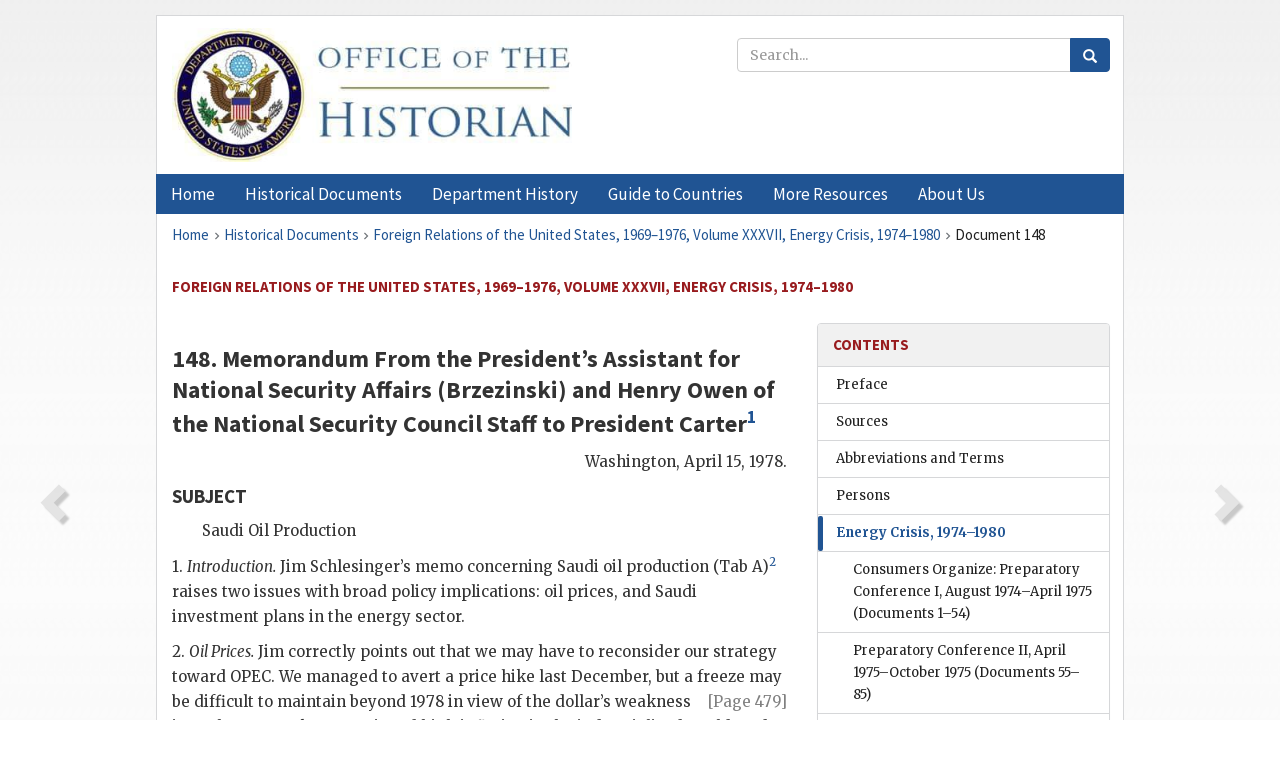

--- FILE ---
content_type: text/html;charset=utf-8
request_url: https://history.state.gov/historicaldocuments/frus1969-76v37/d148
body_size: 10619
content:
<!DOCTYPE html>
<html data-template="pages:app-root" lang="en" data-app=""><head><meta name="viewport" content="width=device-width, initial-scale=1.0"><meta name="description" content="history.state.gov 3.0 shell"><link href="/resources/images/favicon.ico" rel="shortcut icon"><script src="">(function(w,d,s,l,i){w[l]=w[l]||[];w[l].push({'gtm.start':
        new Date().getTime(),event:'gtm.js'});var f=d.getElementsByTagName(s)[0],
        j=d.createElement(s),dl=l!='dataLayer'?'&l='+l:'';j.async=true;j.src=
        'https://www.googletagmanager.com/gtm.js?id='+i+dl;f.parentNode.insertBefore(j,f);
        })(window,document,'script','dataLayer','GTM-WBD65RCC');</script><link href="/resources/css/all.css" rel="stylesheet" type="text/css"><title>Historical Documents - Office of the Historian</title></head><body id="body">
        <!-- Google Tag Manager (noscript) -->
        <noscript><iframe src="https://www.googletagmanager.com/ns.html?id=GTM-WBD65RCC" height="0" width="0" style="display:none;visibility:hidden"></iframe></noscript>
        <!-- End Google Tag Manager (noscript) -->
        <header class="hsg-header">
            <section class="hsg-grid hsg-header-inner">
                <div class="container hsg-header-content">
                    <div class="row">
                        <div class="col-sm-7">
                            <a href="/">
                                <img src="/resources/images/Office-of-the-Historian-logo_500x168.jpg" class="img-responsive" width="400" alt="Office of the Historian">
                            </a>
                        </div>
                        <div class="col-sm-5">
                            
                                <div class="banner__search">
                                    <div class="searchbox">
                                        <form action="/search" method="get" class="main-form" id="navigationSearchForm">
                                            <p class="form-group">
                                                <!-- Search: -->
                                                <input type="text" size="15" name="q" placeholder="Search..." class="form-control" id="search-box">
                                                <button type="submit" class="hsg-link-button search-button btn">
                                                    <i class="hsg-search-button-icon"></i>
                                                </button>
                                            </p>
                                        </form>
                                    </div>
                                </div>
                            
                        </div>
                    </div>
                </div>
            </section>
        </header>

        <nav role="navigation" class="hsg-nav navbar navbar-default">
            <div class="container hsg-nav-content">
                <div class="navbar-header">
                    <button type="button" class="navbar-toggle collapsed" data-toggle="collapse" data-target="#navbar-collapse-1" aria-expanded="false">
                        <span class="sr-only">Menu</span>
                        <i class="fa fa-bars"></i>
                        <span class="toggle-text">Menu</span>
                    </button>
                    <!--<a data-template="config:app-title" class="navbar-brand" href="./index.html">App Title</a>-->
                </div>
                <div class="navbar-collapse collapse" id="navbar-collapse-1">
                    <ul class="nav navbar-nav">
                        <li class="dropdown">
                            <a href="/" shape="rect">
                                <span>Home</span>
                            </a>
                        </li>
                        <li class="dropdown">
                            <a href="/historicaldocuments" class="dropdown-toggle" data-toggle="dropdown" role="button" aria-haspopup="true" aria-expanded="false">
                                <span>Historical Documents</span>
                            </a>
                            <ul class="dropdown-menu">
                                <li>
                                    <a href="/historicaldocuments">
                                        <em>Foreign Relations of the United States</em>
                                    </a>
                                </li>
                                <li>
                                    <a href="/historicaldocuments/about-frus">About the
                                            <em>Foreign Relations</em> Series</a>
                                </li>
                                <li>
                                    <a href="/historicaldocuments/status-of-the-series">Status
                                        of the <em>Foreign Relations</em> Series</a>
                                </li>
                                <li>
                                    <a href="/historicaldocuments/frus-history">History of the
                                            <em>Foreign Relations</em> Series</a>
                                </li>
                                <li>
                                    <a href="/historicaldocuments/ebooks">Ebooks Initiative</a>
                                </li>
                                <li>
                                    <a href="/historicaldocuments/quarterly-releases">Quarterly
                                        Releases</a>
                                </li>
                            </ul>
                        </li>
                        <li id="index_nav" class="dropdown">
                            <a href="/departmenthistory" class="dropdown-toggle" data-toggle="dropdown" role="button" aria-haspopup="true" aria-expanded="false">
                                <span>Department History</span>
                            </a>
                            <ul class="dropdown-menu">
                                <li>
                                    <a href="/departmenthistory">Overview</a>
                                </li>
                                <!--
                                <li>
                                    <a href="$app/departmenthistory/timeline">Administrative
                                        Timeline</a>
                                </li>
                                -->
                                <li>
                                    <a href="/departmenthistory/people/secretaries">Biographies
                                        of the Secretaries of State</a>
                                </li>
                                <li>
                                    <a href="/departmenthistory/people/principals-chiefs">Principal Officers and Chiefs of Mission</a>
                                </li>
                                <li>
                                    <a href="/departmenthistory/travels/secretary">Travels of
                                        the Secretary of State</a>
                                </li>
                                <li>
                                    <a href="/departmenthistory/travels/president">Travels of
                                        the President</a>
                                </li>
                                <li>
                                    <a href="/departmenthistory/visits">Visits by Foreign Heads
                                        of State</a>
                                </li>
                                <li>
                                    <a href="/departmenthistory/wwi">World War I and the
                                        Department</a>
                                </li>
                                <li>
                                    <a href="/departmenthistory/buildings">Buildings of the
                                        Department of State</a>
                                </li>
                                <li>
                                    <a href="/departmenthistory/diplomatic-couriers">U.S.
                                        Diplomatic Couriers</a>
                                </li>
                            </ul>
                        </li>
                        <li id="countries_nav" class="dropdown">
                            <a href="/countries" class="dropdown-toggle" data-toggle="dropdown" role="button" aria-haspopup="true" aria-expanded="false">
                                <span>Guide to Countries</span>
                            </a>
                            <ul class="dropdown-menu">
                                <li>
                                    <a href="/countries">Guide to Country Recognition and
                                        Relations</a>
                                </li>
                                <li>
                                    <a href="/countries/archives">World Wide Diplomatic Archives
                                        Index</a>
                                </li>
                            </ul>
                        </li>
                        <li id="resources_nav" class="dropdown">
                            <a href="" class="dropdown-toggle" data-toggle="dropdown" role="button" aria-haspopup="true" aria-expanded="false">
                                <span>More Resources</span>
                            </a>
                            <ul class="dropdown-menu">
                                <li>
                                    <a href="/tags">Browse Resources by Subject Tag</a>
                                </li>
                                <li>
                                    <a href="/conferences">Conferences</a>
                                </li>
                                <li>
                                    <a href="/about/contact-us">Contact Us</a>
                                </li>
                                <li>
                                    <a href="/developer">Developer Resources &amp; APIs</a>
                                </li>
                                <li>
                                    <a href="/education">Educational Resources</a>
                                </li>
                                <li>
                                    <a href="/about/faq">Frequently Asked Questions</a>
                                </li>
                                <li>
                                    <a href="/milestones">Key Milestones</a>
                                </li>
                                <li>
                                    <a href="/open">Open Government Initiative</a>
                                </li>
                                <li>
                                    <a href="/departmenthistory/short-history">A Short History
                                        of the Department</a>
                                </li>
                            </ul>
                        </li>
                        <li class="dropdown">
                            <a href="/about" shape="rect">
                                <span>About Us</span>
                            </a>
                        </li>
                    </ul>
                </div>
            </div>
        </nav>

        <div class="hsg-main">
            <section class="hsg-grid hsg-main-inner">
                <div class="container hsg-main-content">
                    <main id="content">
        <div>
            <div class="row">
                <nav class="hsg-breadcrumb hsg-breadcrumb--wrap" aria-label="breadcrumbs"><ol vocab="http://schema.org/" typeof="BreadcrumbList" class="hsg-breadcrumb__list"><li class="hsg-breadcrumb__list-item" property="itemListElement" typeof="ListItem"><a href="/" class="hsg-breadcrumb__link" property="item" typeof="WebPage"><span property="name">Home</span></a></li><li class="hsg-breadcrumb__list-item" property="itemListElement" typeof="ListItem"><a href="/historicaldocuments" class="hsg-breadcrumb__link" property="item" typeof="WebPage"><span property="name">Historical Documents</span></a></li><li class="hsg-breadcrumb__list-item" property="itemListElement" typeof="ListItem"><a href="/historicaldocuments/frus1969-76v37" class="hsg-breadcrumb__link" property="item" typeof="WebPage"><span property="name">Foreign Relations of the United States, 1969–1976, Volume XXXVII, Energy Crisis, 1974–1980</span></a></li><li class="hsg-breadcrumb__list-item" property="itemListElement" typeof="ListItem"><a href="/historicaldocuments/frus1969-76v37/d148" class="hsg-breadcrumb__link" property="item" typeof="WebPage" aria-current="page"><span property="name">Document 148</span></a></li></ol></nav>
            </div>
            <div class="row">
                <div class="hsg-navigation-wrapper">
                    <h2 class="hsg-navigation-title" id="navigation-title">Foreign Relations of the United States, 1969–1976, Volume
                    XXXVII, Energy Crisis, 1974–1980</h2>
                </div>
            </div>
            <div class="row">
                <a data-doc="frus1969-76v37.xml" data-root="1.7.4.4.20.103" data-current="1.7.4.4.20.105" class="page-nav nav-prev" data-template="pages:navigation-link" data-template-direction="previous" href="/historicaldocuments/frus1969-76v37/d147">
                    <i class="glyphicon glyphicon-chevron-left"></i>
                </a>
                <a data-doc="frus1969-76v37.xml" data-root="1.7.4.4.20.109" data-current="1.7.4.4.20.105" class="page-nav nav-next" data-template="pages:navigation-link" data-template-direction="next" href="/historicaldocuments/frus1969-76v37/d149">
                    <i class="glyphicon glyphicon-chevron-right"></i>
                </a>
                <div class="hsg-width-main">
                    <div id="content-inner">
                        <div id="content-container">
                            <div class="content"><style type="text/css">.document_right {
   display: inline; float: right;
}

</style><div class="tei-div3" id="d148">
                        <h3 class="tei-head7">148. Memorandum From the President’s Assistant for National Security
                            Affairs (<span class="tei-persName">Brzezinski</span>) and
                                <span class="tei-persName">Henry Owen</span> of the National
                            Security Council Staff to President <span class="tei-persName">Carter</span><span id="fnref:1.7.4.4.20.105.8.7"><a href="#fn:1.7.4.4.20.105.8.7" class="note" rel="footnote">1</a></span>
                        </h3>
                        <div class="tei-opener"><div class="tei-dateline">
                                <span class="tei-placeName">Washington</span>, <span class="tei-date">April 15, 1978</span>.</div></div>
                        <h4 class="tei-list1 listHead">SUBJECT</h4><ul class="tei-list2 list hsg-list-default"><li class="tei-item">Saudi Oil Production</li></ul>
                        <p class="tei-p3">1. <span class="tei-hi2 font-italic italic">Introduction.</span>
                            <span class="tei-persName">Jim Schlesinger</span>’s memo
                            concerning Saudi oil production (Tab A)<span id="fnref:1.7.4.4.20.105.14.6"><a href="#fn:1.7.4.4.20.105.14.6" class="note" rel="footnote">2</a></span> raises two issues with broad policy
                            implications: oil prices, and Saudi investment plans in the energy
                            sector.</p>
                        <p class="tei-p3">2. <span class="tei-hi2 font-italic italic">Oil Prices.</span> Jim correctly points out that we
                            may have to reconsider our strategy toward <span class="tei-gloss">OPEC</span>. We managed to avert a price hike last December, but a
                            freeze may be difficult to maintain beyond 1978 in <a href="pg_479" id="pg_479" class="tei-pb1 hsg-facsilime-link" target="_self" rel="nofollow">
            [Page 479]
        </a> view of the dollar’s weakness in exchange
                            markets, continued high inflation in the industrialized world, and
                            strong pressures on Saudi Arabia and Iran within <span class="tei-gloss">OPEC</span>. Furthermore, a freeze might not be
                            in our best interest, if it were followed by a sudden and substantial
                            price rise which could have a disruptive effect on the world economy.
                            The next decision point will come shortly before the December <span class="tei-gloss">OPEC</span> meeting, if not earlier. Thus, a
                            review of our strategy toward <span class="tei-gloss">OPEC</span>
                            pricing is both timely and appropriate. We will arrange to have this
                            strategy considered in an inter-agency framework, so that
                            recommendations can be prepared for your consideration.</p>
                        <p class="tei-p3">3. <span class="tei-hi2 font-italic italic">Saudi Investment Plans.</span> Jim suggests that we
                            acquiesce in a modest (5–10%) price increase in 1979<span id="fnref:1.7.4.4.20.105.18.4"><a href="#fn:1.7.4.4.20.105.18.4" class="note" rel="footnote">3</a></span> if the Saudis will agree to earmark additional
                            revenues for investment in new production capacity. We strongly doubt
                            that acceptance of a price hike would give the <span class="tei-gloss">US</span> any leverage over Saudi investment plans. The <span class="tei-gloss">US</span> should, however, take every opportunity
                            to urge Saudi Arabia to step up capital outlays in production facilities
                            without linking investment to any increased revenues resulting from
                            higher prices, since the Saudis must invest more if we are to avoid a
                            potentially serious shortfall in oil supplies during the early or
                            mid-1980s. If you agree, Zbig will send the attached memo to <span class="tei-persName">Jim Schlesinger</span> to underscore this
                            point. (Tab B)<span id="fnref:1.7.4.4.20.105.18.12"><a href="#fn:1.7.4.4.20.105.18.12" class="note" rel="footnote">4</a></span>
                        </p>
                    </div><div class="footnotes"><ol><li class="footnote" id="fn:1.7.4.4.20.105.8.7" value="1"><span class="fn-content">Source:
                                    <span class="tei-persName">Carter</span> Library, National
                                Security Affairs, <span class="tei-persName">Brzezinski</span>
                                Material, Country File, Box 67, Saudi Arabia, 1–5/78. Secret. Sent
                                for information. At the top of the page, <span class="tei-persName">Carter</span> wrote: “Zbig—Send cc memo
                                back.”</span><a href="#fnref:1.7.4.4.20.105.8.7" class="fn-back">↩</a></li><li class="footnote" id="fn:1.7.4.4.20.105.14.6" value="2"><span class="fn-content">Undated; attached but not printed. <span class="tei-persName">Carter</span> wrote a note on this memorandum asking
                                    <span class="tei-persName">Brzezinski</span> for “brief
                                comment” on it.</span><a href="#fnref:1.7.4.4.20.105.14.6" class="fn-back">↩</a></li><li class="footnote" id="fn:1.7.4.4.20.105.18.4" value="3"><span class="fn-content">
                                <span class="tei-persName">Owen</span> wrote a note on an April
                                15 covering memorandum to <span class="tei-persName">Brzezinski</span>: “ZB—I strongly disagree with the idea of
                                    <span class="tei-hi2 font-italic italic">accepting</span> a 10% price increase in 79. You
                                should not endorse that and instead refer it to <span class="tei-persName">Schultze</span>, etc.” (<span class="tei-persName">Carter</span> Library, National Security
                                Affairs, Staff Material, Special Projects File, Box 5, <span class="tei-persName">Henry Owen</span>, Chron:
                                4/16–30/78)</span><a href="#fnref:1.7.4.4.20.105.18.4" class="fn-back">↩</a></li><li class="footnote" id="fn:1.7.4.4.20.105.18.12" value="4"><span class="fn-content">Not attached, but a copy is
                                ibid. In this undated and unsigned memorandum, <span class="tei-persName">Brzezinski</span> wrote that <span class="tei-persName">Carter</span> agreed that the United
                                States “should take every opportunity to urge the Saudis to step up
                                capital outlays in new production facilities, regardless of
                                near-term price developments.” He also wrote: “As we strengthen our
                                overall relations with Saudi Arabia on both the political and
                                economic front, we should intensify energy cooperation to assure
                                that there is adequate installed production capacity in Saudi Arabia
                                to meet anticipated needs for oil in the 1980s. Meanwhile, price
                                strategy should be studied in an appropriate inter-agency forum, and
                                I will be in touch with you shortly with specific proposals.”
                                According to a note from <span class="tei-persName">Rich
                                    Hutcheson</span> to <span class="tei-persName">Brzezinski</span>, April 17, the memorandum was forwarded
                                to <span class="tei-persName">Schlesinger</span>.
                                (Ibid.)</span><a href="#fnref:1.7.4.4.20.105.18.12" class="fn-back">↩</a></li></ol></div></div>
                        </div>
                    </div>
                </div>
                <div class="hsg-width-sidebar"><aside class="hsg-aside--static">
                    
                    <div id="media-download"></div>

                    <div class="hsg-panel hsg-toc">
   <div class="hsg-panel-heading hsg-toc__header">
      <h4 class="hsg-sidebar-title">Contents</h4>
   </div>
   <nav aria-label="Side navigation">
      <ul class="hsg-toc__chapters">
         <li class="hsg-toc__chapters__item">
            <a data-template="toc:highlight-current" class="" href="/historicaldocuments/frus1969-76v37/preface">Preface</a>
         </li>
         <li class="hsg-toc__chapters__item">
            <a data-template="toc:highlight-current" class="" href="/historicaldocuments/frus1969-76v37/sources">Sources</a>
         </li>
         <li class="hsg-toc__chapters__item">
            <a data-template="toc:highlight-current" class="" href="/historicaldocuments/frus1969-76v37/terms">Abbreviations and Terms</a>
         </li>
         <li class="hsg-toc__chapters__item">
            <a data-template="toc:highlight-current" class="" href="/historicaldocuments/frus1969-76v37/persons">Persons</a>
         </li>
         <li class="hsg-toc__chapters__item js-accordion">
            <a data-template="toc:highlight-current" class="hsg-current" href="/historicaldocuments/frus1969-76v37/comp1">Energy Crisis, 1974–1980</a>
            <ul class="hsg-toc__chapters__nested">
               <li class="hsg-toc__chapters__item">
                  <a data-template="toc:highlight-current" class="" href="/historicaldocuments/frus1969-76v37/ch1">Consumers Organize: Preparatory Conference I, August 1974–April
                        1975<span> (Documents 1–54)</span>
                  </a>
               </li>
               <li class="hsg-toc__chapters__item">
                  <a data-template="toc:highlight-current" class="" href="/historicaldocuments/frus1969-76v37/ch2">Preparatory Conference II, April 1975–October 1975<span> (Documents 55–85)</span>
                  </a>
               </li>
               <li class="hsg-toc__chapters__item">
                  <a data-template="toc:highlight-current" class="" href="/historicaldocuments/frus1969-76v37/ch3">The Rising Price of Oil, October 1975–January 1977<span> (Documents 86–116)</span>
                  </a>
               </li>
               <li class="hsg-toc__chapters__item">
                  <a data-template="toc:highlight-current" class="hsg-current" href="/historicaldocuments/frus1969-76v37/ch4">Strategies To Cope With High Oil Prices, February 1977–January 1979<span> (Documents 117–180)</span>
                  </a>
               </li>
               <li class="hsg-toc__chapters__item">
                  <a data-template="toc:highlight-current" class="" href="/historicaldocuments/frus1969-76v37/ch5">The Iranian Oil Shortfall, January 1979–January 1981<span> (Documents 181–297)</span>
                  </a>
               </li>
            </ul>
         </li>
         <li class="hsg-toc__chapters__item">
            <a data-template="toc:highlight-current" class="" href="/historicaldocuments/frus1969-76v37/index">Index</a>
         </li>
         <li class="hsg-toc__chapters__item">
            <a data-template="toc:highlight-current" class="" href="/historicaldocuments/frus1969-76v37/errata">Errata</a>
         </li>
      </ul>
   </nav>
</div>

                    <div>
                        <div class="hsg-panel" id="person-panel">
                            <div class="hsg-panel-heading">
                                <h4 class="hsg-sidebar-title">Persons</h4>
                            </div>
                            <div class="hsg-list-group"><a href="persons#p_BZ_1" tabindex="0" class="list-group-item" data-toggle="tooltip" title="Assistant to the President for National Security Affairs from January 20, 1977 until January 20, 1981">Brzezinski, Zbigniew</a><a href="persons#p_CJE_1" tabindex="0" class="list-group-item" data-toggle="tooltip" title="President from January 20, 1977 until January 20, 1981">Carter, James E. “Jimmy,”</a><a href="persons#p_HR_3" tabindex="0" class="list-group-item" data-toggle="tooltip" title="White House Staff Secretary">Hutcheson, Richard</a><a href="persons#p_OH_1" tabindex="0" class="list-group-item" data-toggle="tooltip" title="Special Representative to the President (also referred to as Ambassador at Large) for Economic Summits, from October 1977 until January 1981">Owen, Henry</a><a href="persons#p_SJR_1" tabindex="0" class="list-group-item" data-toggle="tooltip" title="Secretary of Defense until November 19, 1975; Secretary of Energy, from August 6, 1977 until August 23, 1979">Schlesinger, James R. </a><a href="persons#p_SCL_1" tabindex="0" class="list-group-item" data-toggle="tooltip" title="Chairman, Council of Economic Advisers, from January 1977 until January 1981">Schultze, Charles L. </a></div>
                        </div>
                        <div class="hsg-panel" id="gloss-panel">
                            <div class="hsg-panel-heading">
                                <h4 class="hsg-sidebar-title">Abbreviations &amp; Terms</h4>
                            </div>
                            <div class="hsg-list-group"><a href="terms#t_OPEC_1" tabindex="0" class="list-group-item" data-toggle="tooltip" title="Organization of Petroleum Exporting Countries">OPEC</a><a href="terms#t_US_1" tabindex="0" class="list-group-item" data-toggle="tooltip" title="United States">US</a></div>
                        </div>
                    </div>
                </aside><aside id="sections" class="hsg-aside--section"><div class="hsg-panel"><div class="hsg-panel-heading"><h2 class="hsg-sidebar-title">Historical Documents</h2></div><ul class="hsg-list-group"><li class="hsg-list-group-item"><a href="/historicaldocuments/about-frus"><span property="name">About the <em>Foreign Relations</em> Series</span></a></li><li class="hsg-list-group-item"><a href="/historicaldocuments/status-of-the-series"><span property="name">Status of the <em>Foreign Relations</em> Series</span></a></li><li class="hsg-list-group-item"><a href="/historicaldocuments/frus-history"><span property="name">History of the <em>Foreign Relations</em> Series</span></a></li><li class="hsg-list-group-item"><a href="/historicaldocuments/ebooks"><span property="name"><em>Foreign Relations</em> Ebooks</span></a></li><li class="hsg-list-group-item"><a href="/historicaldocuments/other-electronic-resources"><span property="name">Other Electronic Resources</span></a></li><li class="hsg-list-group-item"><a href="/historicaldocuments/guide-to-sources-on-vietnam-1969-1975"><span property="name">Guide to Sources on Vietnam, 1969-1975</span></a></li><li class="hsg-list-group-item"><a href="/historicaldocuments/citing-frus"><span property="name">Citing the <em>Foreign Relations</em> series</span></a></li></ul></div></aside></div>
            </div>
        </div>
    </main>
                    <!--
                    <section class="" data-template="pages:unless-asides">
                        <button title="Cite this resource" class="hsg-cite__button">Cite this resource</button>
                    </section>
                    -->
                </div>
            </section>
        </div>

        <footer class="hsg-footer">
            <section class="hsg-grid hsg-footer-top">
                <div class="container">
                    <nav class="row">
                        <ul class="hsg-footer-list">
                            <h4>Learn more</h4>
                            <li>
                                <a href="/">Home</a>
                            </li>
                            <li>
                                <a href="/search">Search</a>
                            </li>
                            <li>
                                <a href="/about/faq">FAQ</a>
                            </li>
                        </ul>

                        <ul class="hsg-footer-list">
                            <h4>Topics</h4>
                            <li>
                                <a href="/historicaldocuments/">Historical Documents</a>
                            </li>
                            <li>
                                <a href="/departmenthistory/">Department History</a>
                            </li>
                            <li>
                                <a href="/countries/">Countries</a>
                            </li>
                        </ul>
                        <ul class="hsg-footer-list">
                            <h4>Contact</h4>
                            <li>
                                <a href="/about/">About Us</a>
                            </li>
                            <li>
                                <a href="/about/contact-us">Contact Us</a>
                            </li>
                        </ul>

                        <ul class="hsg-footer-list">
                            <h4>Policies</h4>
                            <li>
                                <a href="https://www.state.gov/section-508-accessibility-statement/">Accessibility Statement</a>
                            </li>
                            <li>
                                <a href="https://www.state.gov/privacy-policy/">Privacy Policy</a>
                            </li>
                            <li>
                                <a href="https://www.state.gov/external-link-policy-and-disclaimers/">External Link Policy</a>
                            </li>
                            <li>
                                <a href="https://www.state.gov/copyright-information/">Copyright
                                    Information</a>
                            </li>
                            <li>
                                <a href="/about/content-warning">Content Warning</a>
                            </li>
                        </ul>
                    </nav>
                </div>
            </section>

            <section class="hsg-grid hsg-footer-bottom">
                <div class="container">
                    <div class="row">
                        <address class="col-xs-12 col-sm-12 col-md-12">
                            <h4>Office of the Historian, Shared Knowledge Services, Bureau of Administration <br>
                                <a href="https://www.state.gov">United States Department of
                                State</a></h4>
                            <p>
                                <a href="mailto:history@state.gov">history@state.gov</a>
                            </p>
                            <p>Phone: <a href="tel:+1-202-955-0200">202-955-0200</a></p>
                        </address>
                    </div>
                </div>
            </section>
            
            <section class="hsg-grid hsg-footer-nether">
                <div class="container">
                    <div class="row">
                        <p><a href="mailto:history@state.gov?subject=Error%20on%20page%20%60%2Fexist%2Fapps%2Fhsg-shell%2Fhistoricaldocuments%2Ffrus1969-76v37%2Fd148%60&amp;body=%0D%0A_________________________________________________________%0D%0APlease%20provide%20any%20additional%20information%20above%20this%20line%0D%0A%0D%0ARequested%20URL%3A%0D%0A%09https%3A%2F%2Fhistory.state.gov%2Fexist%2Fapps%2Fhsg-shell%2Fhistoricaldocuments%2Ffrus1969-76v37%2Fd148%0D%0A%0D%0AParameters%3A%0D%0A%09publication-id%3A%20%20frus%0D%0A%09section-id%3A%20%20d148%0D%0A%09requested-url%3A%20%20https%3A%2F%2Ftest.history.state.gov%2Fhistoricaldocuments%2Ffrus1969-76v37%2Fd148%0D%0A%09x-method%3A%20%20get%0D%0A%09document-id%3A%20%20frus1969-76v37">Report an issue on this page</a></p>
                    </div>
                </div>
            </section>
        </footer>

        <script src="/resources/scripts/app.all.js" type="text/javascript" async id="cite-script"></script>
        <!-- Google tag (gtag.js) -->
        <script async src="https://www.googletagmanager.com/gtag/js?id=G-GWKX1LXFD1"></script>
        <script>
            window.dataLayer = window.dataLayer ||[];
            function gtag() {
                dataLayer.push(arguments);
            }
            gtag('js', new Date());

            gtag('config', 'G-GWKX1LXFD1');
        </script>
        <!-- We participate in the US government's analytics program. See the data at analytics.usa.gov. -->
        <script type="text/javascript" async src="https://dap.digitalgov.gov/Universal-Federated-Analytics-Min.js?agency=DOS" id="_fed_an_ua_tag"></script>
        <!--
        <script type="application/json" id="original_citation" data-template="config:csl-json"/>
        -->
    </body></html>